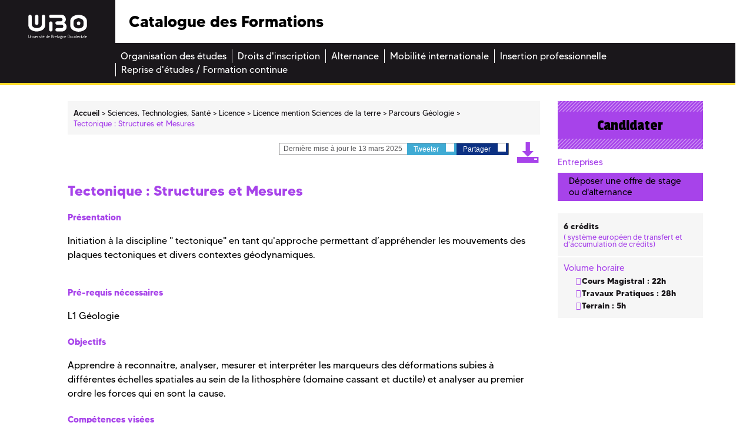

--- FILE ---
content_type: text/css
request_url: https://formations.univ-brest.fr/_plugins/web/resources-minimized/MTMxMzk1MzY3Mw.css
body_size: 6826
content:
/*! File : /skins/odf/resources/css/base.css */
@font-face{font-family:Tommy;src:url("/skins/odf/resources/fonts/TommyMedium.otf") format("opentype");font-weight:500}@font-face{font-family:Tommy;src:url("/skins/odf/resources/fonts/TommyRegular.otf") format("opentype");font-weight:400}@font-face{font-family:Tommy;src:url("/skins/odf/resources/fonts/TommyBold.otf") format("opentype");font-weight:700}:root{--col-sts: #a743ea;--col-lettre: #f2b30d;--col-deg: #e30d61;--col-shs: #ed7950;--col-mer: #40abd4}html,body,ul,ol,p,li{margin:0;padding:0}h1,h2,h3,h4,h5,h6{font-size:1em;margin:0;padding:0;margin-bottom:1rem;line-height:1em}::-webkit-input-placeholder{opacity:1}:-moz-placeholder{opacity:1}::-moz-placeholder{opacity:1}:-ms-input-placeholder{opacity:1}.all ul.custom li:before,ul.custom .all li:before,.all .resultat-recherche .titre-bloc-resultat,.resultat-recherche .all .titre-bloc-resultat,.all .resultat-recherche span,.resultat-recherche .all span,.all .resultat-recherche li:before,.resultat-recherche .all li:before,.all .tabs a.r-tabs-anchor,.tabs .all a.r-tabs-anchor,.all .tabs .r-tabs-accordion-title,.tabs .all .r-tabs-accordion-title,.all .col-content h2,.col-content .all h2,.all .col-content h3,.col-content .all h3,.all .col-content p i,.col-content p .all i,.all .col-content p.titre-gras span,.col-content p.titre-gras .all span,.all .title-more-info,.all .more-info li span,.more-info li .all span,.all .more-info i,.more-info .all i,.all .more-info a,.more-info .all a,.all .sidebar .title-infos-bloc,.sidebar .all .title-infos-bloc,.all .sidebar a.orgunit-link,.sidebar .all a.orgunit-link,.all .top-article a,.top-article .all a,.tags .all li{color:var(--col-lettre)}.deg ul.custom li:before,ul.custom .deg li:before,.deg .resultat-recherche .titre-bloc-resultat,.resultat-recherche .deg .titre-bloc-resultat,.deg .resultat-recherche span,.resultat-recherche .deg span,.deg .resultat-recherche li:before,.resultat-recherche .deg li:before,.deg .tabs a.r-tabs-anchor,.tabs .deg a.r-tabs-anchor,.deg .tabs .r-tabs-accordion-title,.tabs .deg .r-tabs-accordion-title,.deg .col-content h2,.col-content .deg h2,.deg .col-content h3,.col-content .deg h3,.deg .col-content p i,.col-content p .deg i,.deg .col-content p.titre-gras span,.col-content p.titre-gras .deg span,.deg .title-more-info,.deg .more-info li span,.more-info li .deg span,.deg .more-info i,.more-info .deg i,.deg .more-info a,.more-info .deg a,.deg .sidebar .title-infos-bloc,.sidebar .deg .title-infos-bloc,.deg .sidebar a.orgunit-link,.sidebar .deg a.orgunit-link,.deg .top-article a,.top-article .deg a,.tags .deg li{color:var(--col-deg)}.shs ul.custom li:before,ul.custom .shs li:before,.shs .resultat-recherche .titre-bloc-resultat,.resultat-recherche .shs .titre-bloc-resultat,.shs .resultat-recherche span,.resultat-recherche .shs span,.shs .resultat-recherche li:before,.resultat-recherche .shs li:before,.shs .tabs a.r-tabs-anchor,.tabs .shs a.r-tabs-anchor,.shs .tabs .r-tabs-accordion-title,.tabs .shs .r-tabs-accordion-title,.shs .col-content h2,.col-content .shs h2,.shs .col-content h3,.col-content .shs h3,.shs .col-content p i,.col-content p .shs i,.shs .col-content p.titre-gras span,.col-content p.titre-gras .shs span,.shs .title-more-info,.shs .more-info li span,.more-info li .shs span,.shs .more-info i,.more-info .shs i,.shs .more-info a,.more-info .shs a,.shs .sidebar .title-infos-bloc,.sidebar .shs .title-infos-bloc,.shs .sidebar a.orgunit-link,.sidebar .shs a.orgunit-link,.shs .top-article a,.top-article .shs a,.tags .shs li{color:var(--col-shs)}.sml ul.custom li:before,ul.custom .sml li:before,.sml .resultat-recherche .titre-bloc-resultat,.resultat-recherche .sml .titre-bloc-resultat,.sml .resultat-recherche span,.resultat-recherche .sml span,.sml .resultat-recherche li:before,.resultat-recherche .sml li:before,.sml .tabs a.r-tabs-anchor,.tabs .sml a.r-tabs-anchor,.sml .tabs .r-tabs-accordion-title,.tabs .sml .r-tabs-accordion-title,.sml .col-content h2,.col-content .sml h2,.sml .col-content h3,.col-content .sml h3,.sml .col-content p i,.col-content p .sml i,.sml .col-content p.titre-gras span,.col-content p.titre-gras .sml span,.sml .title-more-info,.sml .more-info li span,.more-info li .sml span,.sml .more-info i,.more-info .sml i,.sml .more-info a,.more-info .sml a,.sml .sidebar .title-infos-bloc,.sidebar .sml .title-infos-bloc,.sml .sidebar a.orgunit-link,.sidebar .sml a.orgunit-link,.sml .top-article a,.top-article .sml a,.tags .sml li{color:var(--col-mer)}.sts ul.custom li:before,ul.custom .sts li:before,.sts .resultat-recherche .titre-bloc-resultat,.resultat-recherche .sts .titre-bloc-resultat,.sts .resultat-recherche span,.resultat-recherche .sts span,.sts .resultat-recherche li:before,.resultat-recherche .sts li:before,.sts .tabs a.r-tabs-anchor,.tabs .sts a.r-tabs-anchor,.sts .tabs .r-tabs-accordion-title,.tabs .sts .r-tabs-accordion-title,.sts .col-content h2,.col-content .sts h2,.sts .col-content h3,.col-content .sts h3,.sts .col-content p i,.col-content p .sts i,.sts .col-content p.titre-gras span,.col-content p.titre-gras .sts span,.sts .title-more-info,.sts .more-info li span,.more-info li .sts span,.sts .more-info i,.more-info .sts i,.sts .more-info a,.more-info .sts a,.sts .sidebar .title-infos-bloc,.sidebar .sts .title-infos-bloc,.sts .sidebar a.orgunit-link,.sidebar .sts a.orgunit-link,.sts .top-article a,.top-article .sts a,.tags .sts li{color:var(--col-sts)}.all .content-subtitle,.all .sidebar .inscription a,.sidebar .inscription .all a,.all .sidebar .entreprises a,.sidebar .entreprises .all a{background-color:var(--col-lettre)}.deg .content-subtitle,.deg .sidebar .inscription a,.sidebar .inscription .deg a,.deg .sidebar .entreprises a,.sidebar .entreprises .deg a{background-color:var(--col-deg)}.shs .content-subtitle,.shs .sidebar .inscription a,.sidebar .inscription .shs a,.shs .sidebar .entreprises a,.sidebar .entreprises .shs a{background-color:var(--col-shs)}.sml .content-subtitle,.sml .sidebar .inscription a,.sidebar .inscription .sml a,.sml .sidebar .entreprises a,.sidebar .entreprises .sml a{background-color:var(--col-mer)}.sts .content-subtitle,.sts .sidebar .inscription a,.sidebar .inscription .sts a,.sts .sidebar .entreprises a,.sidebar .entreprises .sts a{background-color:var(--col-sts)}body{line-height:1.5;font-family:Tommy, "Open Sans", sans-serif;font-size:62.5%;color:#000;background:url("/skins/odf/resources/img/bg_mobile.png") repeat center center transparent}.nav{padding:.7rem 0}*,*:hover,*:focus{outline:0 none}header,.main-content,footer{width:100%;display:inline-block;margin:0 auto;clear:both;float:left}input{border-radius:0 !important}.nopadding-l{padding-left:0}.relative{position:relative}.no-relative{position:static}.floatleft{float:left;margin-right:5px}.floatright{float:right;margin-left:5px}img{max-width:100%;height:auto}a{color:#000}a:hover,a:focus{color:#1a171b;text-decoration:underline}a[name]{display:none}a.simple:before{content:"";padding-right:5px;font-family:"Ionicons"}a.know-more{font-size:0.8em;font-weight:500;color:#9c9e9f !important;line-height:16px;background:#eceded;text-transform:none;display:inline-block;padding-right:10px;margin-bottom:20px}a.know-more.less{display:none}a.know-more:before{content:"";transform:translateY(2px);display:inline-block;padding-right:6px;padding-left:6px;font-size:2em;font-family:"Ionicons"}a.know-more.less:before{content:""}a.invisible{visibility:visible;color:#1a171b}.resultat-recherche .bloc-resultat a span{color:#000;font-weight:500}ul.disc,ul.square,ol{padding-left:30px;padding-bottom:24px}ul.disc li,ul.square li,ol li{font-weight:400;list-style-position:inside}ul.disc li{list-style:disc inside}ul.square li{list-style:square inside}ul.custom{padding-left:21px;border:0 none !important}ul.custom li{list-style:none inside;font-size:0.9em;font-weight:400}ul.custom li:before{content:"";font-family:"Ionicons";padding-right:2px}.col-content ul.custom{padding-left:30px;padding-bottom:24px}p+ul.custom{margin-top:-8px}.logo{background:#1a171b;max-width:104px;padding:10px 22px 9px 33px;height:40px;display:inline-block;float:left}.logo img{width:49px;height:20px}.menu_burger{background:#ffdc2b;width:40px;height:40px;text-align:center;line-height:40px;margin-left:0px;display:inline-block;float:left}.menu_burger img{width:23px;height:11px}header p{font-size:1.94em;line-height:40px;padding-left:10px;font-family:Tommy, "Passion One", sans-serif;font-weight:600;display:inline-block;float:left}footer{background:#fff}footer .reseaux_sociaux{width:100%;display:inline-block;text-align:center}footer .reseaux_sociaux #social{margin-top:-22px}footer .reseaux_sociaux a.picto_twitter{color:var(--col-mer)}footer .reseaux_sociaux a.picto_facebook{color:#324a96}footer .reseaux_sociaux a.picto_youtube{color:#e64116}footer .reseaux_sociaux p{font-family:"Passion One", sans-serif;font-size:2em;line-height:46px}#social{font-family:"socialtyperegular";font-size:5.09em;margin-right:22px;text-align:center;margin:0 auto;width:100%;display:inline-block}#social li{list-style:none;display:inline}#social a{margin:0;padding:0}#social a:hover{text-decoration:none}.main_menu{display:none}.main_menu li.active{background:#ffdc2b}.main_menu li.active a{color:#1a171b}.main_menu.open{display:block;position:absolute;z-index:9999;left:0;top:40px;bottom:0;background:#1a171b}.main_menu.open li a{background:#1a171b none repeat scroll 0 0;color:#fff;display:inline-block;font-size:1.7em;font-weight:400;line-height:33px;margin:1px auto;padding:0 15px}.footer-copyright{background:#3e3d40;color:#fff;padding:7px 55px;text-align:center;font-weight:400;font-size:0.8em;line-height:1.2em}.footer-copyright span{display:inline-block;padding-top:8px}.footer-copyright a{color:#fff}.bgcolor.all{background:var(--col-lettre)}.bgcolor.deg{background:var(--col-deg)}.bgcolor.shs{background:var(--col-shs)}.bgcolor.sml{background:var(--col-mer)}.bgcolor.sts{background:var(--col-sts)}.footer-domain{padding-top:13px}.footer-domain ul{-webkit-columns:2 245px;-moz-columns:2 245px;columns:2 245px}.footer-domain li{list-style:none}.footer-domain span{width:9px;height:9px;margin-right:5px;display:inline-block}.footer-domain a{font-size:1.8em;font-weight:400;color:#fff}.service-title{font-family:Tommy, "Passion One", sans-serif;font-weight:400;font-size:1.47em}.service-title i{font-family:"ioniconsmedium"}.bloc-search{margin-top:18px;margin-bottom:29px;padding:12px;background:#f6f6f6;box-shadow:0 0 5px #1a171b}.label{padding:0;color:#1a171b;font-size:1.3em;line-height:1.7em;margin-top:7px;display:inline-block;text-align:left;white-space:normal}.label label{font-size:1.1rem;font-weight:600}.ui-selectmenu-button.ui-button,.input input[type=text],select{height:27px;padding:0 0 0 3px;line-height:27px;width:100%;background:#fff;border:1px solid #eceded;font-weight:400;font-size:1.3em;color:#a3a4a6;box-shadow:0 0 0 none}select{background:url("/skins/odf/resources/img/select-arrow-mobile.svg") no-repeat right center #fff;background-size:21px 27px;appearance:none;-moz-appearance:none;-webkit-appearance:none;border-radius:0}select option{color:#000;border-bottom:1px solid #c5c6c6}.ui-selectmenu-icon.ui-icon{background:url("/skins/odf/resources/img/select-arrow.svg") no-repeat center center #1a171b;background-size:13px 6px;width:21px;height:100%}.button{width:100%;text-align:center;padding-top:20px;padding-bottom:6px}.button input[type=submit]{font-size:1.3em;margin:0 auto;color:#1a171b;text-align:center;width:133px;height:24px;background:#ffdc2b;border:1px solid #b2a9af}.ui-selectmenu-menu{background:#fff;font-size:1em}.ui-selectmenu-menu ul{max-height:40vh;border:1px solid #b1b3b4;border-top:0}.ui-menu .ui-menu-item-wrapper{font-weight:400;font-size:0.7em;padding:0 9px;color:#1a171b;margin:0;line-height:11px}.ui-menu .ui-menu-item-wrapper.ui-state-active{background:#ffdc2b}.second-header{display:inline-block;width:100%;float:none;clear:both}.second-header .retour{display:inline-block;float:left;width:105px;height:22px}.second-header .recherche{display:inline-block;float:left;width:calc(100% - 105px);background:#58585a;height:22px}.second-header .recherche button{background:transparent;color:#fff;border:0 none}.second-header .recherche input{background:transparent;border:0 none;color:#fff;line-height:22px;font-size:0.99em;font-family:"Passion One", sans-serif}.second-header .recherche input ::-webkit-input-placeholder{opacity:1}.second-header .recherche input :-moz-placeholder{opacity:1}.second-header .recherche input ::-moz-placeholder{opacity:1}.second-header .recherche input :-ms-input-placeholder{opacity:1}.central-column,.col-right{padding:0 15px}.breadcrumb{background:transparent;color:#1a171b;padding:0;margin:15px 0;line-height:1em}.breadcrumb a,.breadcrumb span{font-size:0.87em;color:#1a171b}.breadcrumb li.first a{font-weight:700}.breadcrumb li{display:inline;margin-right:3px}.breadcrumb li.current span:after{content:""}.breadcrumb span:after{content:" >";font-weight:400}.breadcrumb .breadcrumb-img{display:none}.resultat-recherche{background:#fff;box-shadow:0 0 5px #1a171b;padding:12px;margin-bottom:25px}.resultat-recherche.no-margin{margin:0}.resultat-recherche .nbre_resultats{font-weight:400;font-size:0.7em;color:#1a171b;margin-bottom:10px}.resultat-recherche .pagination ul.nav li div.button span.art-button-wrapper input.art-button{font-size:0.9em}.bloc-resultat .titre-bloc-resultat{font-family:"Passion One", sans-serif;font-size:1em;text-transform:uppercase}.bloc-resultat a{color:#1a171b;font-size:0.9em}.bloc-resultat li:not(:first-child){border-top:1px solid #c6c7c8}.bloc-resultat li{list-style:none;line-height:0.9em;padding-bottom:7px;padding-top:7px}.bloc-resultat li:before{content:"";display:block;position:absolute;left:18px;font-size:0.8rem;font-family:"Ionicons"}.bloc-resultat+.bloc-resultat{padding-top:15px}.bloc-banc-mobile{background:#fff;box-shadow:0 0 5px #1a171b;padding:8px;margin-bottom:25px}.content-title{font-size:0.7em;color:#1a171b;line-height:2.1em}.content-subtitle{width:100%;display:inline-block;padding:3px;font-size:1.3em;font-family:"Passion One", sans-serif}.content-subtitle span{display:inline-block;width:100%;font-size:0.6em;font-family:"Open Sans", sans-serif}.tabs{padding-top:9px}.tabs ul{padding-top:5px;border-bottom:0px solid #c6c7c8}.tabs a.r-tabs-anchor{padding-left:2px;text-transform:uppercase;font-family:"Passion One", sans-serif;font-size:1em;text-decoration:none}.tabs a:focus{text-decoration:none}.tabs .r-tabs-accordion-title{list-style:none;padding:6px 0}.tabs .r-tabs-accordion-title{border-top:1px solid #c6c7c8}.tabs .r-tabs-nav+.r-tabs-accordion-title{border-top:0 none}.tabs .r-tabs-accordion-title:before{content:"";display:inline-block;font-family:"Ionicons"}.tabs .r-tabs-accordion-title.r-tabs-state-active:before{content:""}.tabs .r-tabs-panel,.tabs .ui-tabs-panel{margin:0;padding:0}.tabs .r-tabs-panel h2,.tabs .ui-tabs-panel h2{display:none}.tabs .r-tabs-panel a.know-more,.tabs .ui-tabs-panel a.know-more{text-transform:none;font-family:"Open Sans", sans-serif;font-size:0.8em;margin-top:10px}.tabs .r-tabs-panel .richTextDiv,.tabs .ui-tabs-panel .richTextDiv{overflow:hidden}.col-content .text-content{padding-top:10px}.col-content h2{font-size:1em;font-weight:600;padding-bottom:3px}.col-content h3{font-size:0.9em;font-weight:600;padding-bottom:3px}.col-content strong{font-size:0.9em;font-weight:700;padding-bottom:3px}.col-content p{font-size:0.9em;font-weight:400;padding-bottom:4px}.article.view-main h1{background-color:#ffdc2b;padding:0 5px 0 12px}.article.view-main h1 .content-subtitle{font-size:1em;padding:0;margin-bottom:5px}.article.view-main h1 span{color:#1a171b;font-family:"Passion One", sans-serif;font-size:1.3em}.article .col-content h2{font-family:Tommy, "Raleway", sans-serif;font-size:1em;font-weight:500;color:black;border-bottom:1px solid #ffdc2b;display:inline-block;padding:15px 0 5px;margin-bottom:15px}.article .col-content p{padding:0}.article .col-content p.highlight{display:inline-block;padding:2px 5px;background:#eceded;clear:both;float:left;margin:3px 0;font-weight:500}.article .col-content p.important{color:#fff;background:#1a171b;padding:4px 10px;font-family:"Raleway", sans-serif;font-weight:800;font-size:0.9em;display:inline-block;width:100%;margin:2px 0}.article .col-content p.important:before{content:"";font-family:"Ionicons";color:#ffdc2b;padding-right:5px}.article .col-content p.yellow-highlight{background:#ffdc2b;width:100%;color:#1a171b;padding:9px 15px;font-size:0.9em;margin:2px 0;display:inline-block;font-weight:600;line-height:normal}.article .col-content table{clear:both;display:inline-block;margin-top:20px;width:100%}.article .col-content table.invisible{visibility:visible}.article .col-content table.invisible td,.article .col-content table.invisible th{border:none}.article .col-content table p{font-size:1em}.article .col-content table td,.article .col-content table th{padding:3px 9px;border:1px solid #c6c7c8;vertical-align:middle;height:49px;width:35%;line-height:1.3em}.article .col-content table th{text-align:center;background:#eceded}.article .col-content table th:first-child{text-align:left}.article .col-content table td:first-child,.article .col-content table th:first-child{width:30%}.title-more-info{font-size:0.9em;font-weight:600}.more-info{color:#1a171b}.more-info li{list-style:none;line-height:1.4em}.more-info li span{display:inline-block;width:100%;font-size:0.7em;line-height:1em}.more-info a.link-mail{color:#1a171b}.more-info .text-infos-bloc p{line-height:1em}.more-info .text-infos-bloc p b{font-weight:600}.sidebar .inscription a{font-family:"Passion One", sans-serif;font-size:2.7em;text-align:center;line-height:82px;width:100%;display:inline-block;position:relative}.sidebar .inscription a:before{content:"";position:absolute;top:0;width:100%;height:18px;left:0;right:0;background:url("/skins/odf/resources/img/bg-inscrire.png") repeat center center}.sidebar .inscription a:after{content:"";position:absolute;bottom:0;width:100%;height:18px;left:0;right:0;background:url("/skins/odf/resources/img/bg-inscrire.png") repeat center center}.sidebar .entreprises{padding-top:14px}.sidebar .entreprises a{padding:5px 19px;display:inline-block;width:100%}.sidebar a.orgunit-link{font-size:0.7em}.top-article a{color:#009ee0;font-size:2.4em;line-height:1.2em}.tags ul{border-bottom:1px solid #d9dadb;display:inline-block;width:100%;margin-bottom:29px;padding-bottom:15px}.tags li{margin:0 10px 10px 0;display:inline-block;float:left;background:#f0f1f3;text-transform:capitalize;font-family:"Tommy", sans-serif;font-size:1em;padding:10px 14px;display:inline-block}.program.view-main .tab-title{display:none}.r-tabs-state-active table.programTable{width:100%;font-size:0.9em;margin-bottom:20px}.r-tabs-state-active table.programTable td{padding:3px 0;width:15%;color:#87888a;text-align:right}.r-tabs-state-active table.programTable td.firstCell{width:70%;color:#1a171b;text-align:left}.r-tabs-state-active table.programTable td a{color:#1a171b !important;text-transform:none;font-weight:400}.r-tabs-state-active table.programTable td a:hover{text-decoration:underline}.r-tabs-state-active table.programTable tr.level2{border-bottom:1px solid #d9dadb}.r-tabs-state-active table.programTable tr.level2 td{padding:5px 0}.r-tabs-state-active table.programTable tr.level2 td.firstCell{font-weight:bold}.r-tabs-state-active table.programTable tr.level2 td.firstCell a{font-weight:bold}.r-tabs-state-active table.programTable tr.level3 td.firstCell{padding-left:20px}.r-tabs-state-active table.programTable tr.level3 td.firstCell:before{content:" - "}section.keywords{margin-top:20px}section.keywords a{color:black}.all .ametys-cms-service.sitemap a{color:var(--col-lettre) !important}.deg .ametys-cms-service.sitemap a{color:var(--col-deg) !important}.shs .ametys-cms-service.sitemap a{color:var(--col-shs) !important}.sml .ametys-cms-service.sitemap a{color:var(--col-mer) !important}.sts .ametys-cms-service.sitemap a{color:var(--col-sts) !important}.row.breadcrumb-row{margin-bottom:20px}@media screen and (min-width: 768px){body{background:#fff}.logo{width:196px;height:73px;text-align:center;padding:0;margin:0;line-height:69px;max-width:none}.logo img{width:100px;height:41px;margin-top:20px}.home .logo img{margin-top:0}.menu_burger{height:73px;line-height:73px}.home .menu_burger{display:none}header .main_menu.open{top:73px}header .main_menu.open a{min-width:236px}header p{line-height:73px;font-size:2.7em;padding-left:23px}.reseaux_sociaux{float:right;display:none;margin-right:45px}.reseaux_sociaux #social{display:block;font-size:3.68em}.reseaux_sociaux #social a{line-height:73px;color:#000}footer{background:#1a171b;border-top:4px solid #ffdc2b;padding:1rem}footer .footer-logo{padding-top:19px;padding-left:31px;padding-right:37px;width:150px;display:inline-block;float:left}footer .footer-logo img{width:83px;height:34px}footer .footer-domain{display:inline-block;float:left}footer .footer-copyright{display:inline-block;float:right;background:transparent;max-width:250px;text-align:left;font-size:1.2em;padding:0 20px 0 0}footer.footerBottom{position:absolute;left:0;right:0;bottom:0}.home .container{text-align:center}.home .content-home{text-align:left;margin:0 auto;width:100%;display:flex;align-items:end;justify-content:center}.home .central-column{background:transparent url("/skins/odf/resources/img/fond_accueil.jpg") no-repeat scroll center center/cover;width:100%;padding-bottom:60px;display:flex;align-items:center;padding-left:7px !important}.bloc-search{background:rgba(255,255,255,0.8);box-shadow:none;padding:2rem;float:left;margin-bottom:0}.bloc-search .field{width:50%;padding:0 9px;display:inline-block;float:left}.bloc-search .label{margin-top:8px;font-size:1.3em}.central-column div.main_menu{display:inline-block;float:left;margin-top:160px;margin-left:17px}.central-column div.main_menu h2{color:#fff;text-shadow:-2px 1px 4px #000;font-size:3.0em;font-family:Tommy, "Passion One", sans-serif;font-weight:400;max-width:170px;margin-bottom:7px;border:none;padding:0}.central-column div.main_menu li{list-style:none}.central-column div.main_menu li a{color:#fff;padding:.4rem .6rem;background:#1a171b;width:248px;display:inline-block;font-size:1.7em;font-weight:400;margin:1px auto}.service-title{font-size:3.2em;padding-left:9px;line-height:1.1em}.home form{padding-top:4px}.ui-selectmenu-button.ui-button,.input input[type="text"]{height:35px;border:1px solid #000;line-height:35px;color:#87888a}.button{display:inline-block;padding-top:24px;padding-bottom:5px}.button input[type=submit]{width:175px;height:50px;line-height:31px;border-color:#fff;font-weight:600;transition:background-color 100ms linear, color 100ms linear;font-size:2em}.button input[type=submit]:hover{background-color:#1a171b;color:#ffdc2c}.resultat-recherche{background:transparent;box-shadow:0 0 0 transparent}.resultat-recherche .nbre_resultats{font-size:1.4em}.resultat-recherche .pagination ul.nav li div.button span.art-button-wrapper input.art-button{font-size:1.3em}.bloc-resultat .titre-bloc-resultat{font-size:2.5em;border-bottom:1px dashed;margin-bottom:18px}.bloc-resultat a{font-size:1.5em;color:#000}.bloc-resultat li{padding:0;margin-bottom:.7rem;line-height:1.8em}.bloc-resultat li:not(:first-child){border:0 none}.bloc-resultat+.bloc-resultat{padding-top:31px}.button input[type="reset"]{background:#fff none repeat scroll 0 0;border:1px solid #b2a9af;color:#1a171b;font-size:1.27em;height:31px;line-height:31px;margin:0 auto;text-align:center;width:133px}.sidebar{padding-top:55px;padding-bottom:31px}.sidebar div.search{background:#f6f6f6;padding:0 10px}.sidebar .ui-selectmenu-icon.ui-icon{background:transparent url("/skins/odf/resources/img/select-arrow-double.svg") no-repeat center center/10px 12px}.sidebar .ui-selectmenu-text{font-size:1.27em;color:#1a171b}.sidebar .ui-selectmenu-button.ui-button,.sidebar .input input[type="text"]{height:31px;line-height:31px;font-size:1.27em}.sidebar .label{font-size:1.27em;color:#58585a;padding-top:2px}.sidebar .button{margin-top:15px;padding-top:0;padding-bottom:9px}.sidebar .button input{width:100%}.sidebar .button input.reset{margin-top:27px}.sidebar .bloc+.button{padding-top:27px}.sidebar .all .more-info li{color:var(--col-lettre)}.sidebar .deg .more-info li{color:var(--col-deg)}.sidebar .shs .more-info li{color:var(--col-shs)}.sidebar .sml .more-info li{color:var(--col-mer)}.sidebar .sts .more-info li{color:var(--col-sts)}.breadcrumb{position:relative;min-height:42px;margin-top:23px;margin-bottom:11px}.breadcrumb ul{background:#f6f6f6;padding:.65rem;min-height:42px;display:inline-block;width:100%}.breadcrumb li{display:inline-block}.breadcrumb li a,.breadcrumb li span{font-size:1.3em;line-height:1.4em}.breadcrumb li a span{font-size:1em}.breadcrumb li.first a{font-weight:500}.breadcrumb span{color:#1a171b}.breadcrumb .breadcrumb-img{height:100%;background-color:transparent;position:absolute}.breadcrumb .breadcrumb-img:after{content:""}.breadcrumb .breadcrumb-img img{width:46px;height:32px;margin-top:5px}.all .breadcrumb li.current span{color:var(--col-lettre)}.deg .breadcrumb li.current span{color:var(--col-deg)}.shs .breadcrumb li.current span{color:var(--col-shs)}.sml .breadcrumb li.current span{color:var(--col-mer)}.sts .breadcrumb li.current span{color:var(--col-sts)}.central-column,.col-right{padding:0}.central-column{padding-left:25px}body:not(.resultatrecherche) .central-column{padding-left:45px}.bloc-banc-mobile{background:transparent;box-shadow:0 0 0 transparent;padding:0}.top-article{float:right;font-family:"Open Sans Condensed", sans-serif;display:inline-block;margin-bottom:7px}.top-article .bloc-partages{background:#fff;border:1px solid #707173;border-radius:1px;display:inline-block;float:left;height:21px;margin-top:3px;margin-right:14px}.top-article p{font-size:1.2em;color:#58585a;display:inline-block;float:left;line-height:19px;padding-right:8px;padding-left:7px}.top-article a.partage{color:#fff;font-size:1.2em;line-height:19px;padding-right:4px;padding-left:11px}.top-article a.partage i{background:#fff;width:14px;height:14px;line-height:14px;margin-left:9px;display:inline-block;text-align:center}.top-article a.partage.twitter{background:var(--col-mer)}.top-article a.partage.twitter i{color:var(--col-mer)}.top-article a.partage.facebook{background:#0c3183}.top-article a.partage.facebook i{color:#0c3183}.top-article a{display:inline-block;float:left;font-size:3em;line-height:1em}.top-article a img{width:25px;height:29px}.view-main h1{padding:.8rem}.all .view-main h1{background-color:var(--col-lettre)}.deg .view-main h1{background-color:var(--col-deg)}.shs .view-main h1{background-color:var(--col-shs)}.sml .view-main h1{background-color:var(--col-mer)}.sts .view-main h1{background-color:var(--col-sts)}.content-title{font-size:1.6em;line-height:1.2em}.content-subtitle{font-size:3.1em;line-height:0.85em;padding:4px 0 0}.content-subtitle span{font-size:0.4em;line-height:1em}.tabs{padding-top:20px}.tabs ul.ui-tabs-nav{border:0 none}.tabs ul.ui-tabs-nav a{font-size:1.3em;color:#000 !important;text-align:center;text-transform:none;display:inline-block;width:100%;font-family:"Open Sans", sans-serif;position:absolute;transform:translate(-50%, -50%);left:50%;top:50%;line-height:1.1em;padding:0 4px}.tabs ul.ui-tabs-nav li.ui-tabs-active a{font-weight:600}.r-tabs .r-tabs-nav{margin:0 -0.5%;display:flex}.r-tabs .r-tabs-tab{width:15.66%;display:inline-block;float:left;margin:0 0.5%;padding:0;border:1px solid #d9dadb;height:42px;position:relative}.r-tabs .r-tabs-panel,.r-tabs .ui-tabs-panel{margin-top:26px}.r-tabs .r-tabs-panel h2,.r-tabs .ui-tabs-panel h2{display:block;text-transform:uppercase;font-family:"Passion One", sans-serif;font-size:2em;margin-bottom:14px}.r-tabs .r-tabs-panel h3,.r-tabs .ui-tabs-panel h3{font-size:2.4em;font-weight:700;padding-bottom:8px;text-transform:uppercase}.r-tabs .r-tabs-panel h4,.r-tabs .ui-tabs-panel h4{font-size:17px;font-weight:700;padding:4px;background-color:#e9e9e9}.col-content h2{font-size:2.4em;margin-bottom:14px;font-weight:700;padding-top:24px;padding-bottom:7px}.col-content p{font-size:1.6em;line-height:1.5em;padding-bottom:20px}.col-content h3{font-size:1.5em;font-weight:600;padding-bottom:5px;padding-top:4px}.col-content p.titre-gras{font-size:1.8em;font-weight:700;padding-bottom:0}.all .r-tabs-state-active,.all .ui-tabs-active{background-color:var(--col-lettre)}.all .r-tabs-state-active a,.all .ui-tabs-active a{color:var(--col-lettre) !important}.deg .r-tabs-state-active,.deg .ui-tabs-active{background-color:var(--col-deg)}.deg .r-tabs-state-active a,.deg .ui-tabs-active a{color:var(--col-deg) !important}.shs .r-tabs-state-active,.shs .ui-tabs-active{background-color:var(--col-shs)}.shs .r-tabs-state-active a,.shs .ui-tabs-active a{color:var(--col-shs) !important}.sml .r-tabs-state-active,.sml .ui-tabs-active{background-color:var(--col-mer)}.sml .r-tabs-state-active a,.sml .ui-tabs-active a{color:var(--col-mer) !important}.sts .r-tabs-state-active,.sts .ui-tabs-active{background-color:var(--col-sts)}.sts .r-tabs-state-active a,.sts .ui-tabs-active a{color:var(--col-sts) !important}div.r-tabs-panel{background-color:transparent !important}.all .r-tabs-tab a:hover{color:var(--col-lettre) !important}.deg .r-tabs-tab a:hover{color:var(--col-deg) !important}.shs .r-tabs-tab a:hover{color:var(--col-shs) !important}.sml .r-tabs-tab a:hover{color:var(--col-mer) !important}.sts .r-tabs-tab a:hover{color:var(--col-sts) !important}.r-tabs-state-active a.know-more{color:#9c9e9f !important}.sidebar{padding-top:23px}.sidebar .title-infos-bloc{line-height:1rem;font-size:1.5em}.sidebar .entreprises{padding-bottom:21px}.sidebar .entreprises p{margin-bottom:10px}.sidebar .entreprises a{line-height:1.2rem;font-size:1.5em}.sidebar .more-info li{font-size:1.4em;font-weight:600;line-height:1.5em}.sidebar .more-info li i{font-size:1.3em}.sidebar .more-info li span{font-size:0.9em;font-weight:400}.sidebar .more-info .info-bloc{background:#f6f6f6;padding:10px;margin-bottom:2px}.sidebar .more-info .info-bloc .title-infos-bloc{font-weight:400;padding-bottom:4px}.sidebar .more-info .info-bloc .text-infos-bloc{padding-left:0}.sidebar .more-info .info-bloc .text-infos-bloc p,.sidebar .more-info .info-bloc .text-infos-bloc a{font-size:1.5em;line-height:1.5em}.sidebar .more-info .info-bloc .text-infos-bloc a+br{margin-bottom:15px}.sidebar .more-info .info-bloc .text-infos-bloc.decalage{padding-left:17px}.sidebar .more-info .link-mail{display:inline-block;width:100%;padding:0 10px;margin-top:10px}.sidebar .more-info .link-mail i{font-size:2.98em;float:left;color:#fff !important;display:inline-block;padding-right:8px}.sidebar .more-info .link-mail span{display:inline-block;float:left;font-size:1em;font-weight:600;line-height:1em;margin-top:5px;margin-bottom:5px;width:calc(100% - 40px)}.all .link-mail{background-color:var(--col-lettre)}.deg .link-mail{background-color:var(--col-deg)}.shs .link-mail{background-color:var(--col-shs)}.sml .link-mail{background-color:var(--col-mer)}.sts .link-mail{background-color:var(--col-sts)}.article.view-main h1{line-height:1em;margin-bottom:18px}.article.view-main h1 .content-subtitle{font-size:2em;padding:0}.article.view-main h1 span{font-size:3.1em;padding:0;line-height:1.4em}.article .col-content h2{font-size:1.8em;padding:30px 0 5px;margin-bottom:29px}.article .col-content p.important,.article .col-content p.yellow-highlight{font-size:1.2em}.article .col-content table td,.article .col-content table th{font-size:1.4em}ul.disc li,ul.square li,ol li{font-size:1.4em}ul.custom li{font-size:1.4em}p+ul.custom{margin-top:-22px}.ui-menu .ui-menu-item-wrapper{color:#000;font-size:1.6em;padding:.4rem;font-weight:400;line-height:18px;border-bottom:1px solid #c5c6c6}.r-tabs-state-active table.programTable{font-size:1.4em}}@media screen and (min-width: 965px){.menu_burger{display:none}.main_menu{display:block}.home .main_menu{max-width:250px}header .main_menu{clear:both;display:inline-block;float:none;width:calc(100% - 226px);padding-left:196px;background:#1a171b;border-bottom:4px solid #ffdc2b;box-sizing:content-box}header .main_menu li{list-style:none;display:inline-block;float:left}header .main_menu a{height:23px;line-height:23px;color:#fff;font-weight:400;font-size:1.6em;padding:2px 9px}header .main_menu a:hover{background-color:#ffdc2b;text-decoration:none;color:#1a171b}header .main_menu li:not(:first-child){border-left:1px solid #fff}.home header .main_menu{display:none}.home .central-column{background-size:cover}}
/*! File : /skins/odf/resources/css/icomoon.css */
@font-face{font-family:'icomoon';src:url("/skins/odf/resources/fonts/IcoMoon-Free.ttf") format("truetype");font-weight:normal;font-style:normal}[class^="icon-"],[class*=" icon-"]{font-family:'icomoon' !important;speak:none;font-style:normal;font-weight:normal;font-variant:normal;text-transform:none;line-height:1;-webkit-font-smoothing:antialiased;-moz-osx-font-smoothing:grayscale}.icon-pdf:before{content:"\e9c7";font-size:1.3em}

/*# sourceMappingURL=MTMxMzk1MzY3Mw.css.map */


--- FILE ---
content_type: text/css
request_url: https://formations.univ-brest.fr/_plugins/web/resources-minimized/LTIwMzc4MDg2Mg.css
body_size: 107
content:
/*! File : /skins/odf/resources/css/custom.css */

/*# sourceMappingURL=LTIwMzc4MDg2Mg.css.map */


--- FILE ---
content_type: text/javascript
request_url: https://formations.univ-brest.fr/_plugins/web/resources-minimized/MjUwNzEyNjMw.js
body_size: 2255
content:
/** File : /skins/odf/resources/js/mobileswitch.js */
document_currentScript = (function() { a = document.createElement('script'); a.src='/skins/odf/resources/js/mobileswitch.js'; return a; })(); try {
function insertMobileSwitch(){var userAgent=navigator.userAgent.toLowerCase();var container=document.getElementById("art-mobileswitch");if(userAgent.indexOf("mobile")!=-1){var cookie;if(cookie=jQuery.cookie("mobileswitch"))if(cookie=="DFromH"){var mobileLink=document.createElement("a");mobileLink.setAttribute("href","javascript:switchMobile('MFromH', switchMobileDesktopLinkLabel, true);");var screenText=document.createTextNode(switchMobileMobileLinkLabel);mobileLink.appendChild(screenText);container.appendChild(mobileLink);
switchMobile(cookie)}else if(cookie=="MFromH"){var mobileLink=document.createElement("a");mobileLink.setAttribute("href","javascript:switchMobile('DFromH', switchMobileMobileLinkLabel, true);");var screenText=document.createTextNode(switchMobileDesktopLinkLabel);mobileLink.appendChild(screenText);container.appendChild(mobileLink)}else if(cookie=="DFromS"){var mobileLink=document.createElement("a");mobileLink.setAttribute("href","javascript:switchMobile('MFromS', switchMobileDesktopLinkLabel, true);");
var screenText=document.createTextNode(switchMobileMobileLinkLabel);mobileLink.appendChild(screenText);container.appendChild(mobileLink)}else{if(cookie=="MFromS"){var mobileLink=document.createElement("a");mobileLink.setAttribute("href","javascript:switchMobile('DFromS', switchMobileMobileLinkLabel, true);");var screenText=document.createTextNode(switchMobileDesktopLinkLabel);mobileLink.appendChild(screenText);container.appendChild(mobileLink);switchMobile(cookie)}}else{var mobileLink=document.createElement("a");
mobileLink.setAttribute("href","javascript:switchMobile('MFromS', switchMobileDesktopLinkLabel, true);");mobileLink.setAttribute("class","mobileHidden");mobileLink.setAttribute("className","mobileHidden");var mobileText=document.createTextNode(switchMobileMobileLinkLabel);mobileLink.appendChild(mobileText);container.appendChild(mobileLink);var desktopLink=document.createElement("a");desktopLink.setAttribute("href","javascript:switchMobile('DFromH', switchMobileMobileLinkLabel, true);");desktopLink.setAttribute("class",
"desktopHidden");desktopLink.setAttribute("className","desktopHidden");var desktopText=document.createTextNode(switchMobileDesktopLinkLabel);desktopLink.appendChild(desktopText);container.appendChild(desktopLink)}}else{var cookie;if(cookie=jQuery.cookie("mobileswitch"))if(cookie=="DFromH"){var mobileLink=document.createElement("a");mobileLink.setAttribute("href","javascript:switchMobile('MFromH', switchMobileDesktopLinkLabel, true);");var screenText=document.createTextNode(switchMobileMobileLinkLabel);
mobileLink.appendChild(screenText);container.appendChild(mobileLink);switchMobile(cookie)}else{if(cookie=="MFromH"){var mobileLink=document.createElement("a");mobileLink.setAttribute("href","javascript:switchMobile('DFromH', switchMobileMobileLinkLabel, true);");var screenText=document.createTextNode(switchMobileDesktopLinkLabel);mobileLink.appendChild(screenText);container.appendChild(mobileLink)}}else{var desktopLink=document.createElement("a");desktopLink.setAttribute("class","desktopHidden");
desktopLink.setAttribute("className","desktopHidden");desktopLink.setAttribute("href","javascript:switchMobile('DFromH', switchMobileMobileLinkLabel, true);");var desktopText=document.createTextNode(switchMobileDesktopLinkLabel);desktopLink.appendChild(desktopText);container.appendChild(desktopLink)}}}
function switchMobile(cookieValue,switchLinkLabel,changeLink){function getNewMediaValue(media,toRemove,toAdd){var commaBefore=false;var commaAfter=false;var indexOf=media.indexOf(toRemove);var indexOf2=media.indexOf(toAdd);if(indexOf!=-1&&indexOf2==-1){var begin=jQuery.trim(media.substring(0,indexOf));var end=jQuery.trim(media.substring(indexOf+toRemove.length,media.length));if(begin.indexOf(",")==begin.length){begin=begin.substring(0,begin.length-1);commaBefore=true}else if(end.indexOf(",")==0){end=
end.substring(1,end.length);commaAfter=true}if(begin.indexOf(toAdd)==-1&&end.indexOf(toAdd)==-1){var back;if(commaBefore)back=begin+","+toAdd+end;else if(commaAfter)back=begin+toAdd+","+end;else back=begin+toAdd+end;return back}return begin+end}return media}var i,a,main;switchLink=$j("#art-mobileswitch a:visible")[0];var links=document.getElementsByTagName("link");for(i=0;i<links.length;i++){a=links[i];if(a.getAttribute("rel").indexOf("style")!=-1){var media=a.getAttribute("media")?a.getAttribute("media"):
"screen,print";if(media.indexOf("handheld")!=-1){var newMedia=getNewMediaValue(media,"handheld","screen");a.setAttribute("media",newMedia)}else{var newMedia=getNewMediaValue(media,"screen","handheld");a.setAttribute("media",newMedia)}}}if(changeLink){if(cookieValue=="DFromH")switchLink.href="javascript:switchMobile('MFromH', '"+$j(switchLink).text()+"', true);";else if(cookieValue=="MFromH")switchLink.href="javascript:switchMobile('DFromH', '"+$j(switchLink).text()+"', true);";else if(cookieValue==
"DFromS")switchLink.href="javascript:switchMobile('MFromS', '"+$j(switchLink).text()+"', true);";else if(cookieValue=="MFromS")switchLink.href="javascript:switchMobile('DFromS', '"+$j(switchLink).text()+"', true);";$j(switchLink).text(switchLinkLabel)}var date=new Date;date.setTime(date.getTime()+365*24*60*60*1E3);jQuery.cookie("mobileswitch",cookieValue,{"expires":date})};} catch (e) { console.error("/skins/odf/resources/js/mobileswitch.js\n", e) }
/** File : /skins/odf/resources/js/jquery.placeholder.min.js */
document_currentScript = (function() { a = document.createElement('script'); a.src='/skins/odf/resources/js/jquery.placeholder.min.js'; return a; })(); try {
/* HTML5 Placeholder jQuery Plugin - v2.1.0
 * Copyright (c)2015 Mathias Bynens
 * 2015-01-27
 */
!function(a){"function"==typeof define&&define.amd?define(["jquery"],a):a(jQuery)}(function(a){function b(b){var c={},d=/^jQuery\d+$/;return a.each(b.attributes,function(a,b){b.specified&&!d.test(b.name)&&(c[b.name]=b.value)}),c}function c(b,c){var d=this,f=a(d);if(d.value==f.attr("placeholder")&&f.hasClass(m.customClass))if(f.data("placeholder-password")){if(f=f.hide().nextAll('input[type="password"]:first').show().attr("id",f.removeAttr("id").data("placeholder-id")),b===!0)return f[0].value=c;f.focus()}else d.value="",f.removeClass(m.customClass),d==e()&&d.select()}function d(){var d,e=this,f=a(e),g=this.id;if(""===e.value){if("password"===e.type){if(!f.data("placeholder-textinput")){try{d=f.clone().attr({type:"text"})}catch(h){d=a("<input>").attr(a.extend(b(this),{type:"text"}))}d.removeAttr("name").data({"placeholder-password":f,"placeholder-id":g}).bind("focus.placeholder",c),f.data({"placeholder-textinput":d,"placeholder-id":g}).before(d)}f=f.removeAttr("id").hide().prevAll('input[type="text"]:first').attr("id",g).show()}f.addClass(m.customClass),f[0].value=f.attr("placeholder")}else f.removeClass(m.customClass)}function e(){try{return document.activeElement}catch(a){}}var f,g,h="[object OperaMini]"==Object.prototype.toString.call(window.operamini),i="placeholder"in document.createElement("input")&&!h,j="placeholder"in document.createElement("textarea")&&!h,k=a.valHooks,l=a.propHooks;if(i&&j)g=a.fn.placeholder=function(){return this},g.input=g.textarea=!0;else{var m={};g=a.fn.placeholder=function(b){var e={customClass:"placeholder"};m=a.extend({},e,b);var f=this;return f.filter((i?"textarea":":input")+"[placeholder]").not("."+m.customClass).bind({"focus.placeholder":c,"blur.placeholder":d}).data("placeholder-enabled",!0).trigger("blur.placeholder"),f},g.input=i,g.textarea=j,f={get:function(b){var c=a(b),d=c.data("placeholder-password");return d?d[0].value:c.data("placeholder-enabled")&&c.hasClass(m.customClass)?"":b.value},set:function(b,f){var g=a(b),h=g.data("placeholder-password");return h?h[0].value=f:g.data("placeholder-enabled")?(""===f?(b.value=f,b!=e()&&d.call(b)):g.hasClass(m.customClass)?c.call(b,!0,f)||(b.value=f):b.value=f,g):b.value=f}},i||(k.input=f,l.value=f),j||(k.textarea=f,l.value=f),a(function(){a(document).delegate("form","submit.placeholder",function(){var b=a("."+m.customClass,this).each(c);setTimeout(function(){b.each(d)},10)})}),a(window).bind("beforeunload.placeholder",function(){a("."+m.customClass).each(function(){this.value=""})})}});} catch (e) { console.error("/skins/odf/resources/js/jquery.placeholder.min.js\n", e) }

//# sourceMappingURL=MjUwNzEyNjMw.js.map


--- FILE ---
content_type: image/svg+xml
request_url: https://formations.univ-brest.fr/skins/odf/resources/img/logo-ubo.svg
body_size: 2268
content:
<?xml version="1.0" encoding="utf-8"?>
<!-- Generator: Adobe Illustrator 20.0.0, SVG Export Plug-In . SVG Version: 6.00 Build 0)  -->
<svg version="1.1" id="Calque_1" xmlns="http://www.w3.org/2000/svg" xmlns:xlink="http://www.w3.org/1999/xlink" x="0px" y="0px"
	 viewBox="0 0 80 32.9" style="enable-background:new 0 0 80 32.9;" xml:space="preserve">
<style type="text/css">
	.st0{fill:#FFFFFF;}
</style>
<g>
	<g>
		<path class="st0" d="M75.6,1.9c-2.6-1.3-4.8-1.7-7-1.7c-2.2,0-4.4,0.4-7,1.7c-2.7,1.3-4.4,4.4-4.4,6.7v6.2c0,2.3,1.7,5.4,4.4,6.7
			c2.6,1.3,4.8,1.7,7,1.7c2.2,0,4.4-0.4,7-1.7c2.7-1.3,4.4-4.4,4.4-6.7V8.6C79.9,6.3,78.3,3.3,75.6,1.9z M73.9,16.9
			c-2.1,1.9-5.4,1.8-5.4,1.8s-3.3,0.1-5.4-1.8c-1.5-1.3-1.4-3.5-1.4-3.5v-3.2c0,0-0.1-2.2,1.4-3.5c2.1-1.9,5.4-1.8,5.4-1.8
			s3.3-0.1,5.4,1.8c1.5,1.3,1.4,3.5,1.4,3.5v3.2C75.4,13.3,75.5,15.5,73.9,16.9z M11.5,13.9c1.3,0,2.3-0.8,2.3-2V2.3
			c0-1.3-1-2.3-2.3-2.3c-1.3,0-2.3,1-2.3,2.3v9.6C9.2,13.2,10.2,13.9,11.5,13.9z M70.4,9.9c-0.7-0.7-1.8-0.6-1.8-0.6s-1.1,0-1.8,0.6
			c-0.5,0.5-0.5,1.3-0.5,1.3v1.1c0,0,0,0.8,0.5,1.3c0.7,0.7,1.8,0.6,1.8,0.6s1.1,0,1.8-0.6c0.5-0.5,0.5-1.3,0.5-1.3v-1.1
			C70.8,11.2,70.9,10.4,70.4,9.9z M52.2,16.6c0-4-3.3-5.5-3.3-5.5c1.5-1.1,2.4-3.3,2.3-4.8c-0.3-6-6-6.4-6-6.4H30.7
			c-1.3,0-2.3,1-2.3,2.3s1,2.3,2.3,2.3h13.6c1.3,0,2.3,1,2.3,2.3c0,1.3-1,2.3-2.3,2.3h-5.1c-1.3,0-2.3,1-2.3,2.3
			c0,1.3,1,2.3,2.3,2.3h6.2c1.3,0,2.3,1,2.3,2.3c0,1.3-1,2.3-2.3,2.3h-6.2c-1.3,0-2.3,1-2.3,2.3c0,1.3,1,2.3,2.3,2.3h6.5
			C49.2,22.9,52.2,20.4,52.2,16.6z M20.7,0c-1.3,0-2.3,1-2.3,2.3V13c0,0,0.1,2.2-1.4,3.5c-2.1,1.9-5.4,1.8-5.4,1.8s-3.3,0.1-5.4-1.8
			C4.5,15.2,4.6,13,4.6,13V2.3C4.6,1,3.6,0,2.3,0C1.1,0,0.1,1,0.1,2.3v12.2c0,2.3,1.7,5.4,4.4,6.7c2.6,1.3,4.8,1.7,7,1.7
			c2.2,0,4.4-0.4,7.1-1.7c2.7-1.3,4.4-4.4,4.4-6.7V2.3C23,1,21.9,0,20.7,0z M33,20.6v-9.1c0-1.3-1-2.3-2.3-2.3c-1.3,0-2.3,1-2.3,2.3
			v9.1c0,1.3,1,2.3,2.3,2.3C32,22.9,33,21.9,33,20.6z"/>
	</g>
	<g>
		<path class="st0" d="M2.7,30.6C2.7,31.7,2,32,1.4,32S0,31.7,0,30.6v-2.9h0.4v2.6c0,0.7,0,1.3,0.9,1.3s0.9-0.6,0.9-1.3v-2.6h0.4
			V30.6z"/>
		<path class="st0" d="M3.8,31.9H3.3v-3h0.4v0.3C4,29,4.3,28.8,4.6,28.8c0.4,0,0.8,0.2,0.8,1v2.1H5v-2c0-0.3,0.1-0.8-0.4-0.8
			c-0.3,0-0.6,0.3-0.8,0.5V31.9z"/>
		<path class="st0" d="M6.5,28.1H6v-0.5h0.4V28.1z M6.5,31.9H6v-3h0.4V31.9z"/>
		<path class="st0" d="M8.4,31.9H7.7l-0.9-3h0.4L8,31.5l0.8-2.6h0.4L8.4,31.9z"/>
		<path class="st0" d="M10,30.4c0,0.9,0.4,1.2,0.8,1.2c0.3,0,0.6-0.3,0.7-0.5l0.3,0.2c-0.2,0.4-0.6,0.7-1.1,0.7
			c-0.7,0-1.2-0.5-1.2-1.6s0.5-1.6,1.2-1.6c0.9,0,1.1,0.9,1.1,1.7H10z M11.3,30.1c0-0.4-0.2-0.9-0.6-0.9c-0.5,0-0.7,0.5-0.7,0.9
			H11.3z"/>
		<path class="st0" d="M12.8,29.5L12.8,29.5c0.2-0.4,0.4-0.7,0.8-0.7h0.2v0.4c-0.6-0.1-0.8,0.5-1,1v1.7h-0.4v-3h0.4V29.5z"/>
		<path class="st0" d="M16,29.5c-0.2-0.3-0.4-0.4-0.7-0.4c-0.3,0-0.5,0.1-0.5,0.4c0,0.7,1.6,0.4,1.6,1.4c0,0.6-0.4,1-1,1
			c-0.5,0-0.9-0.2-1.1-0.6l0.3-0.2c0.2,0.3,0.4,0.5,0.8,0.5c0.3,0,0.6-0.2,0.6-0.5c0-0.8-1.6-0.4-1.6-1.5c0-0.5,0.4-0.8,0.9-0.8
			c0.4,0,0.8,0.2,1,0.5L16,29.5z"/>
		<path class="st0" d="M17.4,28.1h-0.4v-0.5h0.4V28.1z M17.4,31.9h-0.4v-3h0.4V31.9z"/>
		<path class="st0" d="M18.6,28.9h0.7v0.4h-0.7v1.9c0,0.3,0,0.5,0.3,0.5c0.1,0,0.2,0,0.3,0v0.3c-0.1,0-0.3,0.1-0.4,0.1
			c-0.7,0-0.7-0.5-0.7-1v-1.7h-0.5v-0.4h0.5v-1h0.4V28.9z"/>
		<path class="st0" d="M20.1,30.4c0,0.9,0.4,1.2,0.8,1.2c0.3,0,0.6-0.3,0.7-0.5l0.3,0.2c-0.2,0.4-0.6,0.7-1.1,0.7
			c-0.7,0-1.2-0.5-1.2-1.6s0.5-1.6,1.2-1.6c0.9,0,1.1,0.9,1.1,1.7H20.1z M21.4,30.1c0-0.4-0.2-0.9-0.6-0.9c-0.5,0-0.7,0.5-0.7,0.9
			H21.4z M20.9,27.6h0.5l-0.6,0.8h-0.3L20.9,27.6z"/>
		<path class="st0" d="M25.9,27.6h0.4v4.3h-0.4v-0.3c-0.2,0.3-0.4,0.4-0.8,0.4c-0.4,0-1.1-0.4-1.1-1.5c0-1.2,0.6-1.7,1.1-1.7
			c0.3,0,0.6,0.2,0.8,0.4V27.6z M25.9,29.6c-0.1-0.3-0.4-0.5-0.7-0.5c-0.6,0-0.7,0.8-0.7,1.3c0,0.9,0.4,1.2,0.7,1.2
			c0.3,0,0.6-0.3,0.7-0.6V29.6z"/>
		<path class="st0" d="M27.3,30.4c0,0.9,0.4,1.2,0.8,1.2c0.3,0,0.6-0.3,0.7-0.5l0.3,0.2C29,31.7,28.6,32,28.1,32
			c-0.7,0-1.2-0.5-1.2-1.6s0.5-1.6,1.2-1.6c0.9,0,1.1,0.9,1.1,1.7H27.3z M28.7,30.1c0-0.4-0.2-0.9-0.6-0.9c-0.5,0-0.7,0.5-0.7,0.9
			H28.7z"/>
		<path class="st0" d="M31.3,31.9v-4.3h1.2c1.1,0,1.4,0.6,1.4,1.1c0,0.5-0.3,0.8-0.7,0.9c0.5,0.2,0.8,0.5,0.8,1.1
			c0,0.5-0.2,1.2-1.4,1.2H31.3z M32.2,29.5c0.5,0,1.2,0,1.2-0.7c0-0.7-0.7-0.7-1.2-0.7h-0.4v1.5H32.2z M31.8,31.5h0.5
			c1,0,1.2-0.3,1.2-0.8c0-0.5-0.2-0.9-1.2-0.9h-0.6V31.5z"/>
		<path class="st0" d="M35,29.5L35,29.5c0.2-0.4,0.4-0.7,0.8-0.7H36v0.4c-0.6-0.1-0.8,0.5-1,1v1.7h-0.4v-3H35V29.5z"/>
		<path class="st0" d="M36.7,30.4c0,0.9,0.4,1.2,0.8,1.2c0.3,0,0.6-0.3,0.7-0.5l0.3,0.2C38.4,31.7,38,32,37.5,32
			c-0.7,0-1.2-0.5-1.2-1.6s0.5-1.6,1.2-1.6c0.9,0,1.1,0.9,1.1,1.7H36.7z M38.1,30.1c0-0.4-0.2-0.9-0.6-0.9c-0.5,0-0.7,0.5-0.7,0.9
			H38.1z"/>
		<path class="st0" d="M39.8,28.9h0.7v0.4h-0.7v1.9c0,0.3,0,0.5,0.3,0.5c0.1,0,0.2,0,0.3,0v0.3c-0.1,0-0.3,0.1-0.4,0.1
			c-0.7,0-0.7-0.5-0.7-1v-1.7h-0.5v-0.4h0.5v-1h0.4V28.9z"/>
		<path class="st0" d="M42.5,31.9l0-0.4c-0.2,0.2-0.5,0.5-0.9,0.5c-0.5,0-0.8-0.4-0.8-0.9c0-0.9,0.9-1.1,1.6-1.2l0.1,0v-0.2
			c0-0.3-0.2-0.5-0.6-0.5c-0.3,0-0.6,0.2-0.7,0.5l-0.3-0.2c0.3-0.4,0.6-0.6,1-0.6c0.4,0,1,0.3,1,0.9v1.5c0,0.2,0,0.5,0.1,0.7H42.5z
			 M42.3,30.2c-0.4,0.1-1.1,0.3-1.1,0.8c0,0.3,0.2,0.5,0.5,0.5c0.3,0,0.7-0.2,0.9-0.5v-0.9L42.3,30.2z"/>
		<path class="st0" d="M46,29.1h-0.2c-0.1,0-0.2,0-0.3,0.1c0.1,0.2,0.2,0.4,0.2,0.6c0,0.6-0.4,1-1,1c-0.2,0-0.3,0-0.5-0.1
			C44.1,30.9,44,31,44,31.1c0,0.4,2-0.1,2,1c0,0.2-0.1,0.8-1.3,0.8c-1,0-1.3-0.4-1.3-0.8c0-0.3,0.3-0.5,0.5-0.6
			c-0.2-0.1-0.4-0.2-0.4-0.4c0-0.3,0.2-0.4,0.4-0.6c-0.2-0.3-0.3-0.4-0.3-0.8c0-0.6,0.5-1,1.1-1c0.2,0,0.5,0.1,0.7,0.2
			c0.2-0.1,0.4-0.3,0.7-0.2V29.1z M44.4,31.7c-0.2,0-0.6,0.2-0.6,0.5c0,0.4,0.6,0.4,0.9,0.4c0.3,0,0.8-0.1,0.8-0.5
			c0-0.3-0.5-0.4-0.7-0.4L44.4,31.7z M44.7,29.1c-0.4,0-0.7,0.3-0.7,0.7c0,0.4,0.2,0.7,0.6,0.7c0.4,0,0.7-0.3,0.7-0.7
			C45.3,29.4,45.1,29.1,44.7,29.1z"/>
		<path class="st0" d="M47,31.9h-0.4v-3H47v0.3c0.3-0.2,0.5-0.4,0.8-0.4c0.4,0,0.8,0.2,0.8,1v2.1h-0.4v-2c0-0.3,0.1-0.8-0.4-0.8
			c-0.3,0-0.6,0.3-0.8,0.5V31.9z"/>
		<path class="st0" d="M49.6,30.4c0,0.9,0.4,1.2,0.8,1.2c0.3,0,0.6-0.3,0.7-0.5l0.3,0.2c-0.2,0.4-0.6,0.7-1.1,0.7
			c-0.7,0-1.2-0.5-1.2-1.6s0.5-1.6,1.2-1.6c0.9,0,1.1,0.9,1.1,1.7H49.6z M51,30.1c0-0.4-0.2-0.9-0.6-0.9c-0.5,0-0.7,0.5-0.7,0.9H51z
			"/>
		<path class="st0" d="M56.6,29.8c0,1.4-0.7,2.2-1.5,2.2s-1.5-0.8-1.5-2.2c0-1.4,0.7-2.2,1.5-2.2S56.6,28.4,56.6,29.8z M54,29.8
			c0,1.3,0.5,1.8,1.1,1.8s1.1-0.6,1.1-1.8c0-1.3-0.5-1.8-1.1-1.8S54,28.5,54,29.8z"/>
		<path class="st0" d="M59,29.7c-0.1-0.3-0.3-0.6-0.6-0.6c-0.7,0-0.8,0.7-0.8,1.2c0,0.5,0.1,1.2,0.8,1.2c0.4,0,0.6-0.3,0.7-0.6
			l0.3,0.2c-0.2,0.5-0.6,0.8-1.1,0.8c-0.7,0-1.2-0.5-1.2-1.6s0.5-1.6,1.2-1.6c0.5,0,0.8,0.3,1,0.8L59,29.7z"/>
		<path class="st0" d="M61.7,29.7c-0.1-0.3-0.3-0.6-0.6-0.6c-0.7,0-0.8,0.7-0.8,1.2c0,0.5,0.1,1.2,0.8,1.2c0.4,0,0.6-0.3,0.7-0.6
			l0.3,0.2C62,31.6,61.6,32,61.1,32c-0.7,0-1.2-0.5-1.2-1.6s0.5-1.6,1.2-1.6c0.5,0,0.8,0.3,1,0.8L61.7,29.7z"/>
		<path class="st0" d="M63.2,28.1h-0.4v-0.5h0.4V28.1z M63.2,31.9h-0.4v-3h0.4V31.9z"/>
		<path class="st0" d="M65.6,27.6h0.4v4.3h-0.4v-0.3c-0.2,0.3-0.4,0.4-0.8,0.4c-0.4,0-1.1-0.4-1.1-1.5c0-1.2,0.6-1.7,1.1-1.7
			c0.3,0,0.6,0.2,0.8,0.4V27.6z M65.6,29.6c-0.1-0.3-0.4-0.5-0.7-0.5c-0.6,0-0.7,0.8-0.7,1.3c0,0.9,0.4,1.2,0.7,1.2
			c0.3,0,0.6-0.3,0.7-0.6V29.6z"/>
		<path class="st0" d="M67.1,30.4c0,0.9,0.4,1.2,0.8,1.2c0.3,0,0.6-0.3,0.7-0.5l0.3,0.2c-0.2,0.4-0.6,0.7-1.1,0.7
			c-0.7,0-1.2-0.5-1.2-1.6s0.5-1.6,1.2-1.6c0.9,0,1.1,0.9,1.1,1.7H67.1z M68.5,30.1c0-0.4-0.2-0.9-0.6-0.9c-0.5,0-0.7,0.5-0.7,0.9
			H68.5z"/>
		<path class="st0" d="M70,31.9h-0.4v-3H70v0.3c0.3-0.2,0.5-0.4,0.8-0.4c0.4,0,0.8,0.2,0.8,1v2.1h-0.4v-2c0-0.3,0.1-0.8-0.4-0.8
			c-0.3,0-0.6,0.3-0.8,0.5V31.9z"/>
		<path class="st0" d="M72.8,28.9h0.7v0.4h-0.7v1.9c0,0.3,0,0.5,0.3,0.5c0.1,0,0.2,0,0.3,0v0.3c-0.1,0-0.3,0.1-0.4,0.1
			c-0.7,0-0.7-0.5-0.7-1v-1.7h-0.5v-0.4h0.5v-1h0.4V28.9z"/>
		<path class="st0" d="M75.6,31.9l0-0.4C75.3,31.7,75,32,74.7,32c-0.5,0-0.8-0.4-0.8-0.9c0-0.9,0.9-1.1,1.6-1.2l0.1,0v-0.2
			c0-0.3-0.2-0.5-0.6-0.5c-0.3,0-0.6,0.2-0.7,0.5l-0.3-0.2c0.3-0.4,0.6-0.6,1-0.6c0.4,0,1,0.3,1,0.9v1.5c0,0.2,0,0.5,0.1,0.7H75.6z
			 M75.4,30.2c-0.4,0.1-1.1,0.3-1.1,0.8c0,0.3,0.2,0.5,0.5,0.5c0.3,0,0.7-0.2,0.9-0.5v-0.9L75.4,30.2z"/>
		<path class="st0" d="M77.1,31.9h-0.4v-4.3h0.4V31.9z"/>
		<path class="st0" d="M78.1,30.4c0,0.9,0.4,1.2,0.8,1.2c0.3,0,0.6-0.3,0.7-0.5l0.3,0.2c-0.2,0.4-0.6,0.7-1.1,0.7
			c-0.7,0-1.2-0.5-1.2-1.6s0.5-1.6,1.2-1.6c0.9,0,1.1,0.9,1.1,1.7H78.1z M79.5,30.1c0-0.4-0.2-0.9-0.6-0.9c-0.5,0-0.7,0.5-0.7,0.9
			H79.5z"/>
	</g>
</g>
</svg>


--- FILE ---
content_type: text/plain
request_url: https://www.google-analytics.com/j/collect?v=1&_v=j102&a=1591265473&t=pageview&_s=1&dl=https%3A%2F%2Fformations.univ-brest.fr%2Ffr%2Findex%2Fsciences-technologies-sante-STS%2Flicence-XA%2Flicence-mention-sciences-de-la-terre-INRBUFNE%2Fparcours-geologie-INRBUFQY%2Ftectonique-structures-et-mesures-DSTN3GES.html&ul=en-us%40posix&dt=Tectonique%20%3A%20Structures%20et%20Mesures%20-%20Catalogue%20des%20Formations&sr=1280x720&vp=1280x720&_u=IEBAAEABAAAAACAAI~&jid=1392582521&gjid=682529867&cid=118150062.1764784573&tid=UA-39780987-5&_gid=953368864.1764784573&_r=1&_slc=1&z=387636627
body_size: -453
content:
2,cG-P5NL94L52H